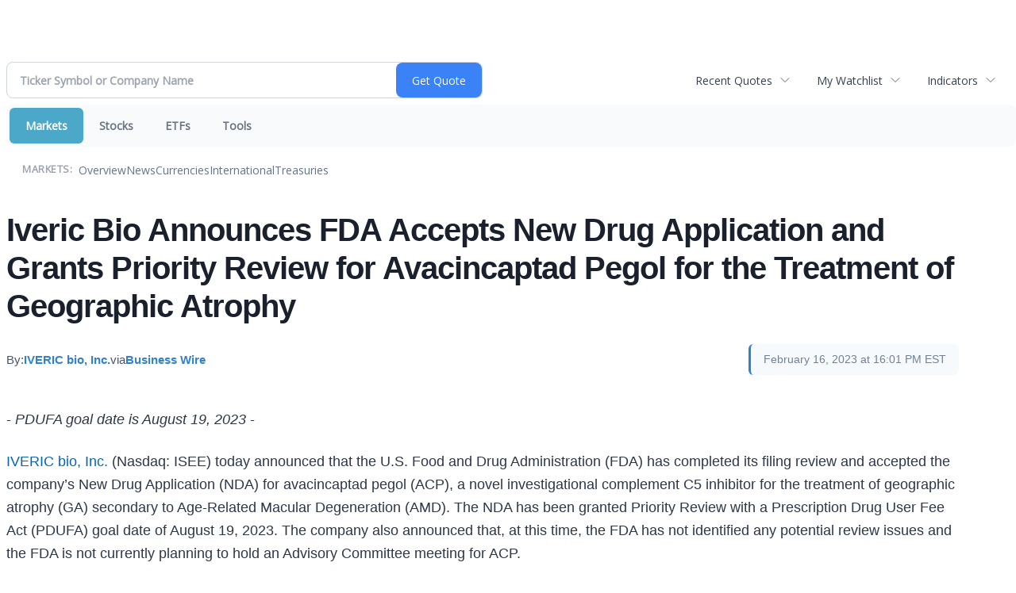

--- FILE ---
content_type: text/html; charset=UTF-8
request_url: http://finance.minyanville.com/minyanville/article/bizwire-2023-2-16-iveric-bio-announces-fda-accepts-new-drug-application-and-grants-priority-review-for-avacincaptad-pegol-for-the-treatment-of-geographic-atrophy
body_size: 43445
content:
<!doctype html>

 <head>
  <title>Daily Penny Alerts - Iveric Bio Announces FDA Accepts New Drug Application and Grants Priority Review for Avacincaptad Pegol for the Treatment of Geographic Atrophy</title>
  <style>
   .cropped-image {
    width: 600px;
    height: 70px;
    background-position: center center;
    background-image: url(https://uspto.report/TM/77912671/mark);
    background-repeat: no-repeat;
   }
  </style>
 <meta name="viewport" content="width=device-width, initial-scale=1">
<meta name="description" content="Iveric Bio Announces FDA Accepts New Drug Application and Grants Priority Review for Avacincaptad Pegol for the Treatment of Geographic Atrophy">
<meta name="robots" content="max-image-preview:large"><link rel="preconnect" href="https://fonts.googleapis.com">
<meta name="twitter:card" content="summary_large_image">
<meta name="twitter:title" content="Iveric Bio Announces FDA Accepts New Drug Application and Grants Priority Review for Avacincaptad Pegol for the Treatment of Geographic Atrophy">
<meta name="twitter:description" content="Iveric Bio Announces FDA Accepts New Drug Application and Grants Priority Review for Avacincaptad Pegol for the Treatment of Geographic Atrophy">
<meta name="twitter:image" content="https://mms.businesswire.com/media/20230216005773/en/1151895/22/Iveric_Bio_Logo.jpg"></head>
 <body>
  <div class = "cropped-image"></div>
  <div><!--FINANCIALCONTENT GOES HERE--></div>
 </body>

<div class="invc">
<link href="https://fonts.googleapis.com/css2?family=Open+Sans&display=swap" rel="stylesheet">


  <script src="//js.financialcontent.com/FCON/FCON.js" type="text/javascript"></script>
  <script type="text/javascript">
   FCON.initialize('//js.financialcontent.com/',false,'finance.minyanville.com','minyanville','');
  </script>
  
 <script type="text/javascript" id="dianomi_context_script" src="https://www.dianomi.com/js/contextfeed.js"></script>

<link rel="stylesheet" href="http://finance.minyanville.com/privatelabel/privatelabel1.css">
 <script type="text/javascript">
  document.FCON.setAutoReload(600);
 </script>

 <div class="nav">
  <link rel="stylesheet" href="http://finance.minyanville.com/widget/privatelabel/nav/investingnav2020.css"><div class="investing-nav-2020">
 <div class="investing-nav-2020-getquote">
  <div class="investing-nav-2020-getquote-widget" id="investingnav_tickerbox"></div>
 </div>
 <div class="investing-nav-2020-hotlinks">
  <div class="investing-nav-2020-hotlink">
   <a class="drop" hoverMenu="_next" href="http://finance.minyanville.com/minyanville/user/recentquotes">Recent Quotes</a>
   <div class="drop_items" style="display:none">
    <div class="morelink clearfix"><a href="http://finance.minyanville.com/minyanville/user/recentquotes">View Full List</a></div>
   </div>
  </div>
  <div class="investing-nav-2020-hotlink">
   <a class="drop" hoverMenu="_next" href="http://finance.minyanville.com/minyanville/user/watchlist">My Watchlist</a>
   <div class="drop_items" style="display:none">
    <div class="morelink clearfix"><a href="http://finance.minyanville.com/minyanville/user/watchlist">Create Watchlist</a></div>
   </div>
  </div>
  <div class="investing-nav-2020-hotlink">
   <a class="drop" hoverMenu="_next">Indicators</a>
   <div class="drop_items" style="display:none">
    <div class="clearfix"><a href="http://finance.minyanville.com/minyanville/quote?Symbol=DJI%3ADJI">DJI</a></div>
    <div class="clearfix"><a href="http://finance.minyanville.com/minyanville/quote?Symbol=NQ%3ACOMP">Nasdaq Composite</a></div>
    <div class="clearfix"><a href="http://finance.minyanville.com/minyanville/quote?Symbol=CBOE%3ASPX">SPX</a></div>
    <div class="clearfix"><a href="http://finance.minyanville.com/minyanville/quote?Symbol=CY%3AGOLD">Gold</a></div>
    <div class="clearfix"><a href="http://finance.minyanville.com/minyanville/quote?Symbol=CY%3AOIL">Crude Oil</a></div>
   </div>
  </div>
 </div>
 <div class="investing-nav-2020-menu">
  <div class="investing-nav-2020-menu-item active" hoverable="true"><a href="http://finance.minyanville.com/minyanville/markets">Markets</a></div>
  <div class="investing-nav-2020-menu-item " hoverable="true"><a href="http://finance.minyanville.com/minyanville/stocks">Stocks</a></div>
  <div class="investing-nav-2020-menu-item " hoverable="true"><a href="http://finance.minyanville.com/minyanville/funds">ETFs</a></div>
  <div class="investing-nav-2020-menu-item " hoverable="true"><a href="http://finance.minyanville.com/minyanville/user/login">Tools</a></div>
  <div class="investing-nav-2020-menu-final-item"></div>
 </div>
 <div class="investing-nav-2020-items">
  <div class="nav-level-indicator">Markets:</div>
  <div class="investing-nav-2020-items-item ">
   <a href="http://finance.minyanville.com/minyanville/markets">Overview</a>
  </div>
  <div class="investing-nav-2020-items-item ">
   <a href="http://finance.minyanville.com/minyanville/markets/news">News</a>
  </div>
  <div class="investing-nav-2020-items-item ">
   <a href="http://finance.minyanville.com/minyanville/currencies">Currencies</a>
  </div>
  <div class="investing-nav-2020-items-item ">
   <a href="http://finance.minyanville.com/minyanville/markets/international">International</a>
  </div>
  <div class="investing-nav-2020-items-item ">
   <a href="http://finance.minyanville.com/minyanville/markets/treasury">Treasuries</a>
  </div>
  <div class="investing-nav-2020-items-final-item"></div>
 </div>
</div>
<script type="text/javascript">
 document.FCON.loadLibraryImmediately('Hover');
 document.FCON.loadLibraryImmediately('QuoteAPI');
 document.FCON.loadLibraryImmediatelyCallback('TickerBox2020',
  function () {
   var opts = {};
   document.FCON.TickerBox2020.create(document.getElementById("investingnav_tickerbox"), opts);
  }
 );
</script>


 </div>

 <div class="fc-page ">
<div class="widget">
 
<link rel="stylesheet" href="http://finance.minyanville.com/widget/privatelabel/newsrpm/article1.css">

<article class="newsrpm-article" itemscope itemtype="http://schema.org/Article">
 <script type="application/ld+json">{"headline":"Iveric Bio Announces FDA Accepts New Drug Application and Grants Priority Review for Avacincaptad Pegol for the Treatment of Geographic Atrophy","dateModified":"2023-02-16T21:01:56.000Z","@context":"https://schema.org","mainEntityOfPage":{"@id":"http://finance.minyanville.com/minyanville/article/bizwire-2023-2-16-iveric-bio-announces-fda-accepts-new-drug-application-and-grants-priority-review-for-avacincaptad-pegol-for-the-treatment-of-geographic-atrophy","@type":"WebPage"},"datePublished":"2023-02-16T21:01:00.000Z","@type":"NewsArticle","image":["https://mms.businesswire.com/media/20230216005773/en/1151895/22/Iveric_Bio_Logo.jpg"]}</script>
 <h1 class="title" itemprop="name">Iveric Bio Announces FDA Accepts New Drug Application and Grants Priority Review for Avacincaptad Pegol for the Treatment of Geographic Atrophy</h1>
 <div class="author">
  By:
  <a href="http://finance.minyanville.com/minyanville/news/publisher/iveric%20bio,%20inc." itemprop="author" itemscope itemtype="http://schema.org/Organization"><span itemprop="name">IVERIC bio, Inc.</span></a> via
  <a href="http://finance.minyanville.com/minyanville/news/provider/bizwire" itemprop="publisher" itemscope itemtype="http://schema.org/Organization"><span itemprop="name">Business Wire</span></a>
 </div>
 <div class="date" itemprop="datePublished">February 16, 2023 at 16:01 PM EST</div>
 <div class="body" id="news_body">
  <style></style>
  <div itemprop="articleBody">
  <article><p class="bwalignc">
- <i>PDUFA goal date is August 19, 2023</i> -
</p></article><article><p>
<a rel="nofollow" href="https://cts.businesswire.com/ct/CT?id=smartlink&amp;url=http%3A%2F%2Fwww.ivericbio.com&amp;esheet=53330159&amp;newsitemid=20230216005773&amp;lan=en-US&amp;anchor=IVERIC+bio%2C+Inc.&amp;index=1&amp;md5=ce76663d13effb09cbf715cb645f9f63" shape="rect">IVERIC bio, Inc.</a> (Nasdaq: ISEE) today announced that the U.S. Food and Drug Administration (FDA) has completed its filing review and accepted the company’s New Drug Application (NDA) for avacincaptad pegol (ACP), a novel investigational complement C5 inhibitor for the treatment of geographic atrophy (GA) secondary to Age-Related Macular Degeneration (AMD). The NDA has been granted Priority Review with a Prescription Drug User Fee Act (PDUFA) goal date of August 19, 2023. The company also announced that, at this time, the FDA has not identified any potential review issues and the FDA is not currently planning to hold an Advisory Committee meeting for ACP.
</p><p>
“The FDA’s acceptance of our NDA and Priority Review for avacincaptad pegol bring us another significant step closer to delivering a much-needed treatment to AMD patients living with GA,” said Glenn P. Sblendorio, Chief Executive Officer of Iveric Bio. “We look forward to continuing our collaboration with the FDA throughout the review process.”
</p><p>
The NDA submission is based on the 12-month pre-specified primary efficacy and safety results from the GATHER1 and GATHER2 clinical trials. ACP is the only investigational product for the treatment of GA to achieve the pre-specified 12-month primary endpoint in two phase 3 pivotal trials with observed efficacy rates of up to 35%. In addition, ACP is the first and only investigational therapy to receive Breakthrough Therapy designation for GA secondary to AMD.
</p><p>
“We believe our Special Protocol Assessment for GATHER2, rolling review, Breakthrough Therapy designation and now Priority Review underscore the strength of our GATHER1 and GATHER2 results,” said Pravin U. Dugel, President of Iveric Bio. “We continue to accelerate our commercial launch plans and prepare for a potential approval of ACP for the treatment of GA throughout the AMD disease continuum. This is important because AMD leads to irreversible, and in many cases catastrophic, vision loss.”
</p><p>
<b>About Geographic Atrophy</b>
</p><p>
Age-related macular degeneration (AMD) is the major cause of moderate and severe loss of central vision in aging adults, affecting both eyes in the majority of patients. The macula is a small area in the central portion of the retina responsible for central vision. As AMD progresses, the loss of retinal cells and the underlying blood vessels in the macula results in marked thinning and/or atrophy of retinal tissue. Geographic atrophy, associated with AMD, leads to further irreversible loss of vision in these patients. There are currently no U.S. FDA or European Medicines Agency (EMA) approved treatment options available for patients with geographic atrophy secondary to AMD.
</p><p>
<b>About Avacincaptad Pegol</b>
</p><p>
Avacincaptad pegol (ACP) is an investigational drug that is currently under evaluation for safety and efficacy by the U.S. FDA. ACP is a novel complement C5 protein inhibitor. Overactivity of the complement system and the C5 protein are suspected to play a critical role in the development and growth of scarring and vision loss associated with geographic atrophy (GA) secondary to age-related macular degeneration (AMD). By targeting C5, ACP has the potential to decrease activity of the complement system that causes the degeneration of retinal cells and potentially slow the progression of GA.
</p><p>
<b>About the GATHER Clinical Trials</b>
</p><p>
ACP met its primary endpoint in the completed GATHER1 clinical trial and the ongoing GATHER2 clinical trial both of which are randomized, double-masked, sham-controlled, multicenter Phase 3 clinical trials. These clinical trials evaluated the safety and efficacy of monthly 2 mg intravitreal administration of ACP in patients with GA secondary to AMD. For the first 12 months in both trials, patients were randomized to receive either ACP 2 mg or sham monthly. There were 286 participants enrolled in GATHER1 and 448 participants enrolled in GATHER2. The primary efficacy endpoints in both pivotal studies were based on GA area measured by fundus autofluorescence at three time points: Baseline, Month 6, and Month 12. The mean rate of growth (slope) in GA area from baseline to month 12 using observed data was 35% in GATHER 1 and 18% in GATHER2. In GATHER1 and GATHER2 combined, the most frequently reported treatment emergent adverse events in the 2 mg recommended dose were related to injection procedure. The most common adverse reactions (≥ 5% and greater than sham) reported in patients who received avacincaptad pegol 2 mg were conjunctival hemorrhage (13%), increased IOP (9%), and CNV (7%). After 18 months of treatment in GATHER1 and 12 months of treatment in GATHER2, there were no events of serious intraocular inflammation, vasculitis, or endophthalmitis.
</p><p>
<b>About Priority Review</b>
</p><p>
Priority Review designation means FDA’s goal is to take action on a drug application within six months of application acceptance compared to ten months under Standard Review. Priority Review<i> </i>designation will direct overall attention and resources to the evaluation of applications for drugs that, if approved, would be significant improvements in the safety or effectiveness of the treatment, diagnosis, or prevention of serious conditions when compared to standard applications.<sup>1</sup>
</p><p>
<b>About FDA Filing Review</b>
</p><p>
The goal of the FDA’s filing review is to determine whether an application, on its face, is sufficiently complete to permit a substantive review. The filing review is only a preliminary evaluation of the NDA and is not indicative of deficiencies that may be identified during the review process.
</p><p>
<b>About Iveric Bio</b>
</p><p>
Iveric Bio is a science-driven biopharmaceutical company focused on the discovery and development of novel treatments for retinal diseases with significant unmet medical needs. The Company is committed to having a positive impact on patients’ lives by delivering high-quality, safe, and effective treatments designed to address debilitating retinal diseases including earlier stages of age-related macular degeneration. For more information on the Company, please visit <a rel="nofollow" href="https://cts.businesswire.com/ct/CT?id=smartlink&amp;url=http%3A%2F%2Fwww.ivericbio.com&amp;esheet=53330159&amp;newsitemid=20230216005773&amp;lan=en-US&amp;anchor=www.ivericbio.com&amp;index=2&amp;md5=03fe49ec0432b13d76e48100c1ade71e" shape="rect">www.ivericbio.com</a>.
</p><p>
<b><i>Forward-looking Statements</i></b>
</p><p>
<i>Any statements in this press release about the Company’s future expectations, plans and prospects constitute forward-looking statements for purposes of the safe harbor provisions under the Private Securities Litigation Reform Act of 1995. Forward-looking statements include any statements about the Company’s strategy, future operations and future expectations and plans and prospects for the Company, and any other statements containing the words “anticipate,” “believe,” “estimate,” “expect,” “intend”, “goal,” “may”, “might,” “plan,” “predict,” “project,” “seek,” “target,” “potential,” “will,” “would,” “could,” “should,” “continue,” and similar expressions. In this press release, the Company’s forward-looking statements include statements about its expectations regarding the results and implications of the clinical data from its GATHER1 and GATHER2 trials of ACP in geographic atrophy, its development and regulatory strategy for ACP, including expectations for the review of its NDA for ACP in GA and potential for approval, and the potential utility of ACP in treating GA. Such forward-looking statements involve substantial risks and uncertainties that could cause the Company’s development programs, future results, performance, or achievements to differ significantly from those expressed or implied by the forward-looking statements. Such risks and uncertainties include, among others, those related to expectations for regulatory matters, interpretation of clinical trial results by the scientific and medical community, developments from the Company’s competitors and the marketplace for the Company’s products, and other factors discussed in the “Risk Factors” section contained in the quarterly and annual reports that the Company files with the Securities and Exchange Commission. Any forward-looking statements represent the Company’s views only as of the date of this press release. The Company anticipates that subsequent events and developments may cause its views to change. While the Company may elect to update these forward-looking statements at some point in the future, the Company specifically disclaims any obligation to do so except as required by law.</i>
</p><p>
<b><span class="bwuline">References</span></b>
</p><ol class="bwlistdecimal">
<li>
U.S. Food and Drug Administration. Priority Review. January 4, 2018. Available at <a rel="nofollow" href="https://cts.businesswire.com/ct/CT?id=smartlink&amp;url=https%3A%2F%2Fwww.fda.gov%2Fpatients%2Ffast-track-breakthrough-therapy-accelerated-approval-priority-review%2Fpriority-review&amp;esheet=53330159&amp;newsitemid=20230216005773&amp;lan=en-US&amp;anchor=https%3A%2F%2Fwww.fda.gov%2Fpatients%2Ffast-track-breakthrough-therapy-accelerated-approval-priority-review%2Fpriority-review&amp;index=3&amp;md5=73de13df684c3fe3b24f3c8287c09e0c" shape="rect">https://www.fda.gov/patients/fast-track-breakthrough-therapy-accelerated-approval-priority-review/priority-review</a>. Last accessed: February 2023.
</li>
</ol><p>
 
</p><p><img alt="" src="https://cts.businesswire.com/ct/CT?id=bwnews&amp;sty=20230216005773r1&amp;sid=fincn&amp;distro=ftp"></img><span class="bwct31415"></span></p><p id="mmgallerylink"><span id="mmgallerylink-phrase">View source version on businesswire.com: </span><span id="mmgallerylink-link"><a href="https://www.businesswire.com/news/home/20230216005773/en/" rel="nofollow">https://www.businesswire.com/news/home/20230216005773/en/</a></span></p></article><div class="contacts"><h2>Contacts</h2><article><p>
<b>Investor Contact: 
</b><br></br>Kathy Galante
<br></br>Senior Vice President, Investor Relations
<br></br><a rel="nofollow" href="mailto:kathy.galante@ivericbio.com" shape="rect">kathy.galante@ivericbio.com 
</a><br></br>
<br></br>or
<br></br>
<br></br><b>Media Contact: 
</b><br></br>Jeannie Neufeld
<br></br>Senior Director, Public Relations &amp; Communications
<br></br><a rel="nofollow" href="mailto:jeannie.neufeld@ivericbio.com" shape="rect">jeannie.neufeld@ivericbio.com</a>
</p></article></div>
  </div>
 </div>
</article>
</div>
<div class="fc-responsive-column-group">
 <div style="flex-basis: 640px; flex-shrink: 0; flex-grow: 1; min-width: 0; margin: 0 0.5em">
  
<link rel="stylesheet" href="http://finance.minyanville.com/widget/privatelabel/header/header2020.css"><div class="header-2020">
 <h1>More News</h1>
 <a href="http://finance.minyanville.com/minyanville/markets/news/marketbeat" alt="View more More News" class="header-2020-more"  >View More</a>
</div>

  
<link rel="stylesheet" href="http://finance.minyanville.com/widget/privatelabel/newsrpm/headlines1.css">
<div class="newsrpm-headlines1">

  <div class="headline linked-out has-photo">
  <div class="left">
   <div class="photo">
    <img src="https://cdn.newsrpm.com/image/276733?maxWidth=300" alt="News headline image" style="visibility: hidden" onLoad="this.style.visibility = 'visible'">
   </div>
  </div>
  <div class="right">
   <div class="title">
    <a target="_blank" title="The One Metric Bulls Watch in Palantir Before Earnings" href="https://www.marketbeat.com/originals/the-one-metric-bulls-watch-in-palantir-before-earnings/?utm_source=cloudquote&amp;utm_medium=cloudquote">The One Metric Bulls Watch in Palantir Before Earnings<span class="link-arrow">&nbsp;&#x2197;</span></a>
    <div class="date" itemprop="datePublished">January 21, 2026</div>
   </div>
   <div class="meta-row">
    <div class="meta provider"><span>Via</span> <a href="http://finance.minyanville.com/minyanville/news/provider/marketbeat">MarketBeat</a></div>
    <div class="meta related-tickers"><span>Tickers</span>
      <a href="http://finance.minyanville.com/minyanville/quote?Symbol=321%3A12915350">C</a>
      <a href="http://finance.minyanville.com/minyanville/quote?Symbol=537%3A2578287004">PLTR</a>
      <a href="http://finance.minyanville.com/minyanville/quote?Symbol=321%3A2578236889">TFC</a>
    </div>
   </div>

  </div>
 </div>

  <div class="headline linked-out has-photo">
  <div class="left">
   <div class="photo">
    <img src="https://cdn.newsrpm.com/image/276704?maxWidth=300" alt="News headline image" style="visibility: hidden" onLoad="this.style.visibility = 'visible'">
   </div>
  </div>
  <div class="right">
   <div class="title">
    <a target="_blank" title="Small Cap Spike: Semi Stock AEHR Up +40% in 2026 Post-Earnings" href="https://www.marketbeat.com/originals/small-cap-spike-semi-stock-aehr-up-40-in-2026-post-earnings/?utm_source=cloudquote&amp;utm_medium=cloudquote">Small Cap Spike: Semi Stock AEHR Up +40% in 2026 Post-Earnings<span class="link-arrow">&nbsp;&#x2197;</span></a>
    <div class="date" itemprop="datePublished">January 21, 2026</div>
   </div>
   <div class="meta-row">
    <div class="meta provider"><span>Via</span> <a href="http://finance.minyanville.com/minyanville/news/provider/marketbeat">MarketBeat</a></div>
    <div class="meta related-tickers"><span>Tickers</span>
      <a href="http://finance.minyanville.com/minyanville/quote?Symbol=537%3A697069">AEHR</a>
    </div>
   </div>

  </div>
 </div>

  <div class="headline linked-out has-photo">
  <div class="left">
   <div class="photo">
    <img src="https://cdn.newsrpm.com/image/276618?maxWidth=300" alt="News headline image" style="visibility: hidden" onLoad="this.style.visibility = 'visible'">
   </div>
  </div>
  <div class="right">
   <div class="title">
    <a target="_blank" title="Tupperware Lives On: Why Betterware Is Up 8% on the News" href="https://www.marketbeat.com/originals/tupperware-lives-on-why-betterware-is-up-8-on-the-news/?utm_source=cloudquote&amp;utm_medium=cloudquote">Tupperware Lives On: Why Betterware Is Up 8% on the News<span class="link-arrow">&nbsp;&#x2197;</span></a>
    <div class="date" itemprop="datePublished">January 21, 2026</div>
   </div>
   <div class="meta-row">
    <div class="meta provider"><span>Via</span> <a href="http://finance.minyanville.com/minyanville/news/provider/marketbeat">MarketBeat</a></div>
    <div class="meta related-tickers"><span>Tickers</span>
      <a href="http://finance.minyanville.com/minyanville/quote?Symbol=321%3A2578241708">BWMX</a>
    </div>
   </div>

  </div>
 </div>

  <div class="headline linked-out has-photo">
  <div class="left">
   <div class="photo">
    <img src="https://cdn.newsrpm.com/image/276516?maxWidth=300" alt="News headline image" style="visibility: hidden" onLoad="this.style.visibility = 'visible'">
   </div>
  </div>
  <div class="right">
   <div class="title">
    <a target="_blank" title="Made in the USA: Stardust Power&rsquo;s 18% Breakout" href="https://www.marketbeat.com/originals/made-in-the-usa-stardust-powers-18-breakout/?utm_source=cloudquote&amp;utm_medium=cloudquote">Made in the USA: Stardust Power&rsquo;s 18% Breakout<span class="link-arrow">&nbsp;&#x2197;</span></a>
    <div class="date" itemprop="datePublished">January 21, 2026</div>
   </div>
   <div class="meta-row">
    <div class="meta provider"><span>Via</span> <a href="http://finance.minyanville.com/minyanville/news/provider/marketbeat">MarketBeat</a></div>
    <div class="meta related-tickers"><span>Tickers</span>
      <a href="http://finance.minyanville.com/minyanville/quote?Symbol=537%3A2578427229">SDST</a>
    </div>
   </div>

  </div>
 </div>

  <div class="headline linked-out has-photo">
  <div class="left">
   <div class="photo">
    <img src="https://cdn.newsrpm.com/image/276479?maxWidth=300" alt="News headline image" style="visibility: hidden" onLoad="this.style.visibility = 'visible'">
   </div>
  </div>
  <div class="right">
   <div class="title">
    <a target="_blank" title="ICE vs Coinbase: The Race for Dominance in a 24/7 Market" href="https://www.marketbeat.com/originals/ice-vs-coinbase-the-race-for-dominance-in-a-24-7-market/?utm_source=cloudquote&amp;utm_medium=cloudquote">ICE vs Coinbase: The Race for Dominance in a 24/7 Market<span class="link-arrow">&nbsp;&#x2197;</span></a>
    <div class="date" itemprop="datePublished">January 21, 2026</div>
   </div>
   <div class="meta-row">
    <div class="meta provider"><span>Via</span> <a href="http://finance.minyanville.com/minyanville/news/provider/marketbeat">MarketBeat</a></div>
    <div class="meta related-tickers"><span>Tickers</span>
      <a href="http://finance.minyanville.com/minyanville/quote?Symbol=537%3A2578299984">COIN</a>
      <a href="http://finance.minyanville.com/minyanville/quote?Symbol=321%3A22339711">ICE</a>
    </div>
   </div>

  </div>
 </div>
</div>



 </div>
 <div style="flex-basis: 300px; flex-shrink: 0; flex-grow: 1; margin: 0 0.5em">
  
<div class="header-2020">
 <h1>Recent Quotes</h1>
 <a href="http://finance.minyanville.com/minyanville/user/recentquotes" alt="View more Recent Quotes" class="header-2020-more"  >View More</a>
</div>

   <div class="cookiewatchlist1">
 
<link rel="stylesheet" href="http://finance.minyanville.com/widget/privatelabel/quote/watchlist_dynamic1.css"><div class="watchlist_dynamic1">
 <table width="100%" border="0" cellspacing="0" cellpadding="0" class="data">  
  <tr>
   <th colspan="1" class="first rowtitle">Symbol</th>
   <th class="col_price">Price</th>
   <th class="col_changecompound">Change (%)</th>
  </tr>
  <tr>
   <td class="first rowtitle">
    <a title="Quote for Amazon.com" href="http://finance.minyanville.com/minyanville/quote?Symbol=NQ%3AAMZN">AMZN</a><span class="delay">&nbsp;</span>
   </td>
   <td data-field="0_Price" class="last col_price">231.31</td>
   <td data-field="0_ChangeCompound" class="last col_changecompound"><div class="unchanged change_unchanged">+0.00 (0.00%)</div></td>
  </tr>
  <tr>
   <td class="first rowtitle">
    <a title="Quote for Apple" href="http://finance.minyanville.com/minyanville/quote?Symbol=NQ%3AAAPL">AAPL</a><span class="delay">&nbsp;</span>
   </td>
   <td data-field="1_Price" class="last col_price">247.65</td>
   <td data-field="1_ChangeCompound" class="last col_changecompound"><div class="unchanged change_unchanged">+0.00 (0.00%)</div></td>
  </tr>
  <tr>
   <td class="first rowtitle">
    <a title="Quote for Advanced Micro Devices, Inc. - Common Stock" href="http://finance.minyanville.com/minyanville/quote?Symbol=NQ%3AAMD">AMD</a><span class="delay">&nbsp;</span>
   </td>
   <td data-field="2_Price" class="last col_price">249.80</td>
   <td data-field="2_ChangeCompound" class="last col_changecompound"><div class="unchanged change_unchanged">+0.00 (0.00%)</div></td>
  </tr>
  <tr>
   <td class="first rowtitle">
    <a title="Quote for Bank of America" href="http://finance.minyanville.com/minyanville/quote?Symbol=NY%3ABAC">BAC</a><span class="delay">&nbsp;</span>
   </td>
   <td data-field="3_Price" class="last col_price">52.07</td>
   <td data-field="3_ChangeCompound" class="last col_changecompound"><div class="unchanged change_unchanged">+0.00 (0.00%)</div></td>
  </tr>
  <tr>
   <td class="first rowtitle">
    <a title="Quote for Alphabet-C" href="http://finance.minyanville.com/minyanville/quote?Symbol=NQ%3AGOOG">GOOG</a><span class="delay">&nbsp;</span>
   </td>
   <td data-field="4_Price" class="last col_price">328.38</td>
   <td data-field="4_ChangeCompound" class="last col_changecompound"><div class="unchanged change_unchanged">+0.00 (0.00%)</div></td>
  </tr>
  <tr>
   <td class="first rowtitle">
    <a title="Quote for Meta Platforms, Inc. - Class A Common Stock" href="http://finance.minyanville.com/minyanville/quote?Symbol=NQ%3AMETA">META</a><span class="delay">&nbsp;</span>
   </td>
   <td data-field="5_Price" class="last col_price">612.96</td>
   <td data-field="5_ChangeCompound" class="last col_changecompound"><div class="unchanged change_unchanged">+0.00 (0.00%)</div></td>
  </tr>
  <tr>
   <td class="first rowtitle">
    <a title="Quote for Microsoft" href="http://finance.minyanville.com/minyanville/quote?Symbol=NQ%3AMSFT">MSFT</a><span class="delay">&nbsp;</span>
   </td>
   <td data-field="6_Price" class="last col_price">444.11</td>
   <td data-field="6_ChangeCompound" class="last col_changecompound"><div class="unchanged change_unchanged">+0.00 (0.00%)</div></td>
  </tr>
  <tr>
   <td class="first rowtitle">
    <a title="Quote for NVIDIA Corp" href="http://finance.minyanville.com/minyanville/quote?Symbol=NQ%3ANVDA">NVDA</a><span class="delay">&nbsp;</span>
   </td>
   <td data-field="7_Price" class="last col_price">183.32</td>
   <td data-field="7_ChangeCompound" class="last col_changecompound"><div class="unchanged change_unchanged">+0.00 (0.00%)</div></td>
  </tr>
  <tr>
   <td class="first rowtitle">
    <a title="Quote for Oracle Corp" href="http://finance.minyanville.com/minyanville/quote?Symbol=NY%3AORCL">ORCL</a><span class="delay">&nbsp;</span>
   </td>
   <td data-field="8_Price" class="last col_price">173.88</td>
   <td data-field="8_ChangeCompound" class="last col_changecompound"><div class="unchanged change_unchanged">+0.00 (0.00%)</div></td>
  </tr>
  <tr>
   <td class="first rowtitle">
    <a title="Quote for Tesla, Inc." href="http://finance.minyanville.com/minyanville/quote?Symbol=NQ%3ATSLA">TSLA</a><span class="delay">&nbsp;</span>
   </td>
   <td data-field="9_Price" class="last col_price">431.44</td>
   <td data-field="9_ChangeCompound" class="last col_changecompound"><div class="unchanged change_unchanged">+0.00 (0.00%)</div></td>
  </tr>
 </table>
 <script type="text/javascript">
  (function() {
   var root = document.currentScript || document.scripts[document.scripts.length - 1];
   root = root.parentNode;
  
   var quotes = [{"symbolId":"537:645156","prevClose":"231.31"},{"symbolId":"537:908440","prevClose":"247.65"},{"symbolId":"537:903491","prevClose":"249.80"},{"symbolId":"321:748628","prevClose":"52.07"},{"symbolId":"537:29798545","prevClose":"328.38"},{"prevClose":"612.96","symbolId":"537:2578305023"},{"prevClose":"444.11","symbolId":"537:951692"},{"prevClose":"183.32","symbolId":"537:994529"},{"symbolId":"321:959184","prevClose":"173.88"},{"symbolId":"537:11448018","prevClose":"431.44"}]; 
   var positions = [];   
   for (var i = 0; i < quotes.length; i++) {
    positions[quotes[i].symbolId] = i;
   }

   document.FCON.loadLibraryCallback('Format', function () {
    document.FCON.loadLibraryCallback('Streaming', function () {
     document.FCON.Streaming.watchSymbols(
      quotes.map(function(q) { return q.symbolId; }),
      function(data) {
       var symbol = data['.S'];
       var pos = positions[symbol];
      
       var prevClose = quotes[pos].prevClose;
       var price = parseFloat(data.P);
       var tradeTime = parseInt(data.T);
       var volume    = parseInt(data.V);
       
       if (! price > 0) return;
       
       var change = price - prevClose;
       var changePercent = change * 100 / price;
       var changeName = "unchanged";
       var arrowName = "arrow arrow_neutral";
       if (change > 0) {
        changeName = "positive change_positive";
        arrowName = "arrow arrow_up";
       } else if (change < 0) {
        changeName = "negative change_negative";
        arrowName = "arrow arrow_down";
       }
       divChange = "<div class='" + changeName + "'>";
       divChangeArrow = "<div class='" + arrowName + " "  + changeName + "'>";

       root.querySelector('td[data-field="' + pos + '_Price"').innerHTML = document.FCON.Format.format(price,{Type: 'number', Decimals: 2, Comma: 1, Default: '-'});;
       root.querySelector('td[data-field="' + pos + '_ChangeCompound"').innerHTML = divChange + document.FCON.Format.format(change,{Type: 'number', Decimals: 2, Plus: 1, Default: '+0.00'}) + ' (' + document.FCON.Format.format(changePercent,{Type: 'number', Decimals: 2, Plus: 1, Suffix: '%', Default: '0.00%'}) + ')</div>';
      }
     )
    });
   });
  })();
 </script>
</div>
</div>
<script type="text/javascript">
 document.FCON.loadLibraryCallback('WatchList',
  function () {
   document.FCON.recentQuotes = new WatchList('RecentStocks');
  }
 );
</script>

 </div>
</div> </div>

 <link rel="stylesheet" href="http://finance.minyanville.com/widget/privatelabel/attribution/attribution1.css"><div class="attribution-2020">
 <div class="attribution-2020-ad">
  
 </div>
 
 <div class="attribution-2020-content">
  <a href="https://markets.financialcontent.com/stocks" class="attribution-2020-logo">
   <svg width="100%" height="100%" viewBox="0 0 807 223" xmlns="http://www.w3.org/2000/svg"
   ><g><path d="M45.227,65.333l37.694,-65.333l90.455,0l45.227,78.336l-45.227,78.336l-101.766,-0.049l0,-26.063l86.69,0l30.151,-52.224l-30.151,-52.224l-60.303,0l-22.622,39.221l-30.148,0Z" style="fill:#444;"/><path
      d="M95.401,173.849l-19.316,-30.152l19.316,-30.151l-22.368,0l-17.677,30.151l17.677,30.152l22.368,0Z"
      style="fill:#444;"/></g>
    <g><path d="M173.376,156.672l-37.694,65.333l-90.455,0l-45.227,-78.336l45.227,-78.336l101.766,0.048l0,26.064l-86.69,0l-30.152,52.224l30.152,52.224l60.303,0l22.622,-39.224l30.148,0.003Z" style="fill:#6eb4ff;"/>
     <path d="M123.201,48.156l19.317,30.152l-19.317,30.151l22.369,0l17.677,-30.151l-17.677,-30.152l-22.369,0Z"
           style="fill:#6eb4ff;"/></g>
    <path d="M261.018,110.937l0,-87.383l54.969,0l0,11.985l-36.783,0l0,26.57l30.23,0l0,12.044l-30.23,0l0,36.784l-18.186,0Z"
          style="fill:#6eb4ff;fill-rule:nonzero;"/>
    <path d="M332.267,110.937l0,-64.829l17.476,0l0,64.829l-17.476,0Zm0,-75.752l0,-14.584l17.476,0l0,14.584l-17.476,0Z"
          style="fill:#6eb4ff;fill-rule:nonzero;"/>
    <path d="M373.403,110.937l0,-64.829l17.477,0l0,12.222c5.707,-9.132 13.068,-13.698 22.082,-13.698c5.786,0 10.352,1.83 13.698,5.491c3.346,3.661 5.019,8.66 5.019,14.997l0,45.817l-17.477,0l0,-41.507c0,-7.361 -2.441,-11.041 -7.321,-11.041c-5.551,0 -10.884,3.916 -16.001,11.75l0,40.798l-17.477,0Z"
          style="fill:#6eb4ff;fill-rule:nonzero;"/>
    <path d="M486.395,103.97c-5.826,5.629 -12.065,8.443 -18.717,8.443c-5.668,0 -10.273,-1.732 -13.816,-5.196c-3.542,-3.463 -5.314,-7.951 -5.314,-13.461c0,-7.164 2.864,-12.685 8.591,-16.562c5.727,-3.877 13.924,-5.816 24.591,-5.816l4.665,0l0,-5.904c0,-6.731 -3.838,-10.096 -11.514,-10.096c-6.809,0 -13.698,1.929 -20.665,5.786l0,-12.045c7.912,-2.991 15.745,-4.487 23.5,-4.487c16.965,0 25.447,6.751 25.447,20.252l0,28.695c0,5.077 1.634,7.616 4.901,7.616c0.59,0 1.358,-0.079 2.302,-0.236l0.414,9.801c-3.7,1.102 -6.968,1.653 -9.802,1.653c-7.163,0 -11.769,-2.814 -13.816,-8.443l-0.767,0Zm0,-9.388l0,-13.166l-4.133,0c-11.297,0 -16.946,3.542 -16.946,10.627c0,2.402 0.817,4.419 2.451,6.052c1.633,1.634 3.651,2.451 6.052,2.451c4.093,0 8.285,-1.988 12.576,-5.964Z"
          style="fill:#6eb4ff;fill-rule:nonzero;"/>
    <path d="M527.531,110.937l0,-64.829l17.477,0l0,12.222c5.707,-9.132 13.068,-13.698 22.082,-13.698c5.786,0 10.352,1.83 13.698,5.491c3.346,3.661 5.019,8.66 5.019,14.997l0,45.817l-17.477,0l0,-41.507c0,-7.361 -2.441,-11.041 -7.321,-11.041c-5.55,0 -10.884,3.916 -16.001,11.75l0,40.798l-17.477,0Z"
          style="fill:#6eb4ff;fill-rule:nonzero;"/>
    <path d="M656.583,109.52c-7.243,1.929 -13.954,2.893 -20.134,2.893c-10.352,0 -18.53,-3.04 -24.532,-9.122c-6.003,-6.081 -9.004,-14.357 -9.004,-24.827c0,-10.589 3.089,-18.874 9.269,-24.858c6.18,-5.983 14.722,-8.974 25.625,-8.974c5.274,0 11.356,0.846 18.244,2.539l0,12.635c-7.164,-2.322 -12.891,-3.484 -17.181,-3.484c-5.235,0 -9.447,2.008 -12.636,6.023c-3.188,4.015 -4.782,9.348 -4.782,16c0,6.81 1.722,12.262 5.166,16.355c3.444,4.094 8.04,6.141 13.787,6.141c5.235,0 10.628,-1.142 16.178,-3.425l0,12.104Z"
          style="fill:#6eb4ff;fill-rule:nonzero;"/>
    <path d="M674.928,110.937l0,-64.829l17.477,0l0,64.829l-17.477,0Zm0,-75.752l0,-14.584l17.477,0l0,14.584l-17.477,0Z"
          style="fill:#6eb4ff;fill-rule:nonzero;"/>
    <path d="M747.83,103.97c-5.826,5.629 -12.065,8.443 -18.717,8.443c-5.668,0 -10.273,-1.732 -13.816,-5.196c-3.542,-3.463 -5.314,-7.951 -5.314,-13.461c0,-7.164 2.864,-12.685 8.591,-16.562c5.727,-3.877 13.924,-5.816 24.591,-5.816l4.665,0l0,-5.904c0,-6.731 -3.838,-10.096 -11.513,-10.096c-6.81,0 -13.698,1.929 -20.666,5.786l0,-12.045c7.912,-2.991 15.745,-4.487 23.5,-4.487c16.965,0 25.447,6.751 25.447,20.252l0,28.695c0,5.077 1.634,7.616 4.901,7.616c0.59,0 1.358,-0.079 2.302,-0.236l0.414,9.801c-3.7,1.102 -6.967,1.653 -9.802,1.653c-7.163,0 -11.769,-2.814 -13.816,-8.443l-0.767,0Zm0,-9.388l0,-13.166l-4.133,0c-11.297,0 -16.945,3.542 -16.945,10.627c0,2.402 0.816,4.419 2.45,6.052c1.633,1.634 3.651,2.451 6.052,2.451c4.093,0 8.285,-1.988 12.576,-5.964Z"
          style="fill:#6eb4ff;fill-rule:nonzero;"/>
    <rect x="788.966" y="17.708" width="17.477" height="93.229" style="fill:#6eb4ff;fill-rule:nonzero;"/>
    <path d="M294.968,186.515c-1.161,7.98 -3.628,11.173 -8.707,11.173c-5.949,0 -9.721,-8.344 -9.721,-20.097c0,-12.261 3.409,-19.081 9.286,-19.081c5.296,0 8.053,3.555 8.779,11.535l13.495,-3.047c-2.032,-11.536 -9.722,-17.92 -21.548,-17.92c-14.656,0 -23.797,11.1 -23.797,29.021c0,19.226 8.343,29.02 24.45,29.02c11.608,0 18.573,-6.021 21.693,-18.863l-13.93,-1.741Z"
          style="fill:#444;fill-rule:nonzero;"/>
    <path d="M366.722,149.078c-14.148,0 -24.088,8.706 -24.088,29.021c0,20.314 9.94,29.02 24.088,29.02c14.147,0 24.087,-8.706 24.087,-29.02c0,-20.315 -9.94,-29.021 -24.087,-29.021Zm0,48.61c-6.385,0 -9.94,-5.224 -9.94,-19.589c0,-14.366 3.555,-19.589 9.94,-19.589c6.384,0 9.939,5.223 9.939,19.589c0,14.365 -3.555,19.589 -9.939,19.589Z"
          style="fill:#444;fill-rule:nonzero;"/>
    <path d="M461.982,149.803l0,16.615c0,9.432 0.508,19.371 1.451,28.73l-0.653,0c-0.87,-3.917 -1.958,-7.835 -3.337,-11.608l-12.044,-33.737l-18.863,0l0,56.591l11.753,0l0,-15.091c0,-7.908 -0.435,-20.967 -1.378,-30.254l0.653,0c0.87,3.918 1.886,7.836 3.265,11.608l12.043,33.737l18.864,0l0,-56.591l-11.754,0Z"
          style="fill:#444;fill-rule:nonzero;"/>
    <path d="M553.543,149.803l-43.531,0l0,10.52l15.236,0l0,46.071l13.059,0l0,-46.071l15.236,0l0,-10.52Z"
          style="fill:#444;fill-rule:nonzero;"/>
    <path d="M602.878,196.599l0,-14.147l18.864,0l0,-9.432l-18.864,0l0,-13.422l20.968,0l0,-9.795l-34.027,0l0,56.591l34.68,0l0,-9.795l-21.621,0Z"
          style="fill:#444;fill-rule:nonzero;"/>
    <path d="M694.947,149.803l0,16.615c0,9.432 0.508,19.371 1.451,28.73l-0.653,0c-0.871,-3.917 -1.959,-7.835 -3.338,-11.608l-12.043,-33.737l-18.864,0l0,56.591l11.754,0l0,-15.091c0,-7.908 -0.436,-20.967 -1.379,-30.254l0.653,0c0.871,3.918 1.886,7.836 3.265,11.608l12.044,33.737l18.863,0l0,-56.591l-11.753,0Z"
          style="fill:#444;fill-rule:nonzero;"/>
    <path d="M786.507,149.803l-43.531,0l0,10.52l15.236,0l0,46.071l13.059,0l0,-46.071l15.236,0l0,-10.52Z"
          style="fill:#444;fill-rule:nonzero;"/></svg>
  </a>
  
  <div class="attribution-2020-info">
   Stock Quote API &amp; Stock News API supplied by <a href="https://www.cloudquote.io">www.cloudquote.io</a><br />
   Quotes delayed at least 20 minutes.<br />
   By accessing this page, you agree to the <a href="https://www.financialcontent.com/privacy" target="_blank">Privacy Policy</a> and <a href="https://www.financialcontent.com/tos" target="_blank">Terms Of Service</a>.
  </div>
  
  <div class="social">
   <a href="https://x.com/fincontent" target="_blank" aria-label="X (Twitter)">
    <svg xmlns="http://www.w3.org/2000/svg" width="16" height="16" fill="currentColor" viewBox="0 0 16 16">
     <path d="M12.6.75h2.454l-5.36 6.142L16 15.25h-4.937l-3.867-5.07-4.425 5.07H.316l5.733-6.57L0 .75h5.063l3.495 4.633L12.601.75Zm-.86 13.028h1.36L4.323 2.145H2.865z"/>
    </svg>
   </a>
   <a href="https://www.facebook.com/financialcontent/" target="_blank" aria-label="Facebook">
    <svg xmlns="http://www.w3.org/2000/svg" width="16" height="16" fill="currentColor" viewBox="0 0 16 16">
     <path d="M16 8.049c0-4.446-3.582-8.05-8-8.05C3.58 0-.002 3.603-.002 8.05c0 4.017 2.926 7.347 6.75 7.951v-5.625h-2.03V8.05H6.75V6.275c0-2.017 1.195-3.131 3.022-3.131.876 0 1.791.157 1.791.157v1.98h-1.009c-.993 0-1.303.621-1.303 1.258v1.51h2.218l-.354 2.326H9.25V16c3.824-.604 6.75-3.934 6.75-7.951"/>
    </svg>
   </a>
   <a href="https://www.linkedin.com/company/financialcontent-inc." target="_blank" aria-label="LinkedIn">
    <svg xmlns="http://www.w3.org/2000/svg" width="16" height="16" fill="currentColor" viewBox="0 0 16 16">
     <path d="M0 1.146C0 .513.526 0 1.175 0h13.65C15.474 0 16 .513 16 1.146v13.708c0 .633-.526 1.146-1.175 1.146H1.175C.526 16 0 15.487 0 14.854zm4.943 12.248V6.169H2.542v7.225zm-1.2-8.212c.837 0 1.358-.554 1.358-1.248-.015-.709-.52-1.248-1.342-1.248S2.4 3.226 2.4 3.934c0 .694.521 1.248 1.327 1.248zm4.908 8.212V9.359c0-.216.016-.432.08-.586.173-.431.568-.878 1.232-.878.869 0 1.216.662 1.216 1.634v3.865h2.401V9.25c0-2.22-1.184-3.252-2.764-3.252-1.274 0-1.845.7-2.165 1.193v.025h-.016l.016-.025V6.169h-2.4c.03.678 0 7.225 0 7.225z"/>
    </svg>
   </a>
   <a href="https://www.instagram.com/financialcontent_com" target="_blank" aria-label="Instagram">
    <svg xmlns="http://www.w3.org/2000/svg" width="16" height="16" fill="currentColor" viewBox="0 0 16 16">
     <path d="M8 0C5.829 0 5.556.01 4.703.048 3.85.088 3.269.222 2.76.42a3.9 3.9 0 0 0-1.417.923A3.9 3.9 0 0 0 .42 2.76C.222 3.268.087 3.85.048 4.7.01 5.555 0 5.827 0 8.001c0 2.172.01 2.444.048 3.297.04.852.174 1.433.372 1.942.205.526.478.972.923 1.417.444.445.89.719 1.416.923.51.198 1.09.333 1.942.372C5.555 15.99 5.827 16 8 16s2.444-.01 3.298-.048c.851-.04 1.434-.174 1.943-.372a3.9 3.9 0 0 0 1.416-.923c.445-.445.718-.891.923-1.417.197-.509.332-1.09.372-1.942C15.99 10.445 16 10.173 16 8s-.01-2.445-.048-3.299c-.04-.851-.175-1.433-.372-1.941a3.9 3.9 0 0 0-.923-1.417A3.9 3.9 0 0 0 13.24.42c-.51-.198-1.092-.333-1.943-.372C10.443.01 10.172 0 7.998 0zm-.717 1.442h.718c2.136 0 2.389.007 3.232.046.78.035 1.204.166 1.486.275.373.145.64.319.92.599s.453.546.598.92c.11.281.24.705.275 1.485.039.843.047 1.096.047 3.231s-.008 2.389-.047 3.232c-.035.78-.166 1.203-.275 1.485a2.5 2.5 0 0 1-.599.919c-.28.28-.546.453-.92.598-.28.11-.704.24-1.485.276-.843.038-1.096.047-3.232.047s-2.39-.009-3.233-.047c-.78-.036-1.203-.166-1.485-.276a2.5 2.5 0 0 1-.92-.598 2.5 2.5 0 0 1-.6-.92c-.109-.281-.24-.705-.275-1.485-.038-.843-.046-1.096-.046-3.233s.008-2.388.046-3.231c.036-.78.166-1.204.276-1.486.145-.373.319-.64.599-.92s.546-.453.92-.598c.282-.11.705-.24 1.485-.276.738-.034 1.024-.044 2.515-.045zm4.988 1.328a.96.96 0 1 0 0 1.92.96.96 0 0 0 0-1.92m-4.27 1.122a4.109 4.109 0 1 0 0 8.217 4.109 4.109 0 0 0 0-8.217m0 1.441a2.667 2.667 0 1 1 0 5.334 2.667 2.667 0 0 1 0-5.334"/>
    </svg>
   </a>
  </div>
 </div>
 
 <div class="attribution-2020-copyright">
  &copy; 2025 FinancialContent. All rights reserved.
 </div>
</div>

  <!-- Global site tag (gtag.js) - Google Analytics -->
  <script async src="https://www.googletagmanager.com/gtag/js?id=UA-8590502-3"></script>
  <script>
   window.dataLayer = window.dataLayer || [];
    function gtag(){dataLayer.push(arguments);}
    gtag('js', new Date());

    gtag('config', 'UA-8590502-3');
  </script>
 </div>




